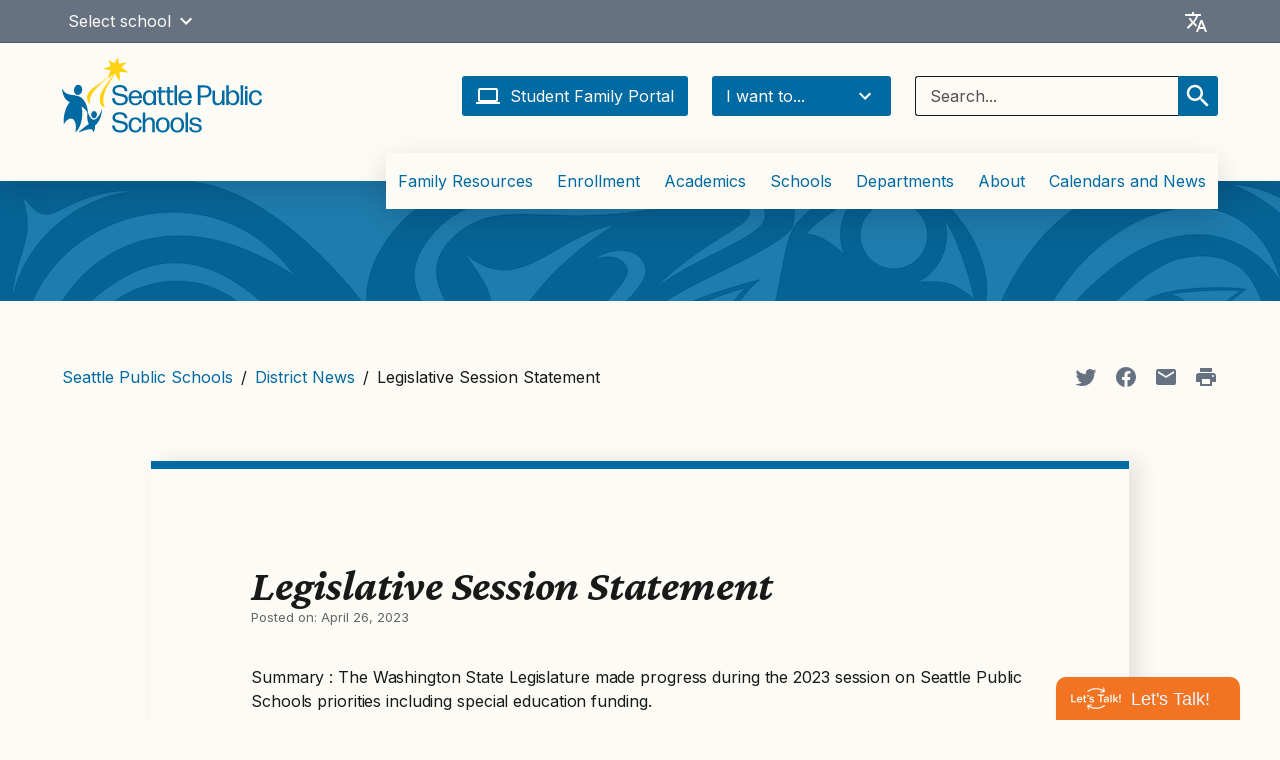

--- FILE ---
content_type: text/css
request_url: https://www.seattleschools.org/wp-content/themes/sps-base-theme/dist/css/getwid-style-kit.min.css?ver=1768553161
body_size: 4697
content:
@charset "UTF-8";
/*!
 * Getwid Style Kit v1.0.0
 * Copyright 2020 MotoPress
 * Import this file to the main sass/scss file of your theme.
 * Example: @use "getwid-style-kit/scss/style"
 *
 * For more information visit https://github.com/mototeam/
 * License GNU GPL v2 or later.
 */.entry-content>*{margin-bottom:28px;max-width:610px}.entry-content>:last-child{margin-bottom:0}.entry-content>.alignwide{max-width:1100px}.entry-content>.alignfull{max-width:none}.wp-block-file{margin-bottom:1em}.wp-block-file:not(.wp-element-button){font-size:1rem}.wp-block-image.is-style-alignnone .aligncenter{margin-left:unset;margin-right:unset}.wp-block-image.is-style-alignleft .aligncenter{float:left;margin:.5em 1em .5em 0}.wp-block-image.is-style-alignright .aligncenter{float:right;margin:.5em 0 .5em 1em}.wp-block-image img{height:auto}.wp-block-gallery{margin:0 auto 5rem;max-width:768px}.wp-block-gallery img{border:1px solid #6e7a89}.wp-block-gallery .blocks-gallery-caption{display:none}.wp-block-gallery .blocks-gallery-item{flex-grow:0!important;height:195px!important;margin-right:1rem!important;width:195px!important}.wp-block-gallery .blocks-gallery-item figcaption{display:none}.wp-block-quote p:last-of-type{margin-bottom:0}.wp-block-pullquote{background-color:#edebe5!important;border-left:4px solid #bb513e;font-family:Crimson Pro,TimesNewRoman,Times New Roman,Times,Baskerville,Georgia,serif;font-size:1.5rem;font-style:italic;font-weight:400;line-height:1.25rem;margin-bottom:1rem;padding:2.5rem!important;text-align:left}.wp-block-pullquote p{font-family:Inter,Arial,Helvetica Neue,Helvetica,sans-serif;font-weight:400;line-height:1.875rem!important}.wp-block-pullquote p:last-of-type{margin-bottom:0}.wp-block-pullquote cite{font-size:1.5rem!important;line-height:2.25rem!important}.wp-block-pullquote blockquote{font-weight:400!important;line-height:1.25rem}.wp-block-pullquote.is-style-solid-color blockquote.has-text-color cite,.wp-block-pullquote.is-style-solid-color blockquote.has-text-color p{color:inherit}.wp-block-table{margin:0 auto 5rem;max-width:768px}.wp-block-table table{border-left:1px solid #b5babf;border-right:1px solid #b5babf;border-top:1px solid #191919}.wp-block-table thead{border-bottom:2px solid #191919}.wp-block-table th{border-left:1px solid #b5babf;border-right:1px solid #b5babf;padding:.75rem .625rem}.wp-block-table tr{border-bottom:1px solid #191919}.wp-block-table td{border-left:1px solid #b5babf;border-right:1px solid #b5babf;padding:.75rem .625rem}pre.wp-block-verse{white-space:pre-wrap}.wp-block-group .wp-block-group__inner-container>:last-child{margin-bottom:0}.wp-block-separator{border-top:2px solid var(--color-primary);margin:5rem 0}.sps-schools .wp-block-separator{border-top:2px solid var(--color-highlight)}@media (min-width:768px){.wp-block-latest-posts.columns-2 li{width:calc(50% - 16px)}.wp-block-latest-posts.columns-3 li{width:calc(33.33333% - 16px)}.wp-block-latest-posts.columns-4 li{width:calc(25% - 16px)}.wp-block-latest-posts.columns-5 li{width:calc(20% - 16px)}.wp-block-latest-posts.columns-6 li{width:calc(16.66667% - 16px)}}.wp-block-rss.is-grid li{margin:0 16px 16px 0}@media (min-width:768px){.wp-block-rss.columns-2 li{width:calc(50% - 16px)}.wp-block-rss.columns-3 li{width:calc(33.33333% - 16px)}.wp-block-rss.columns-4 li{width:calc(25% - 16px)}.wp-block-rss.columns-5 li{width:calc(20% - 16px)}.wp-block-rss.columns-6 li{width:calc(16.66667% - 16px)}}.wp-block-getwid-images-slider .slick-next:before,.wp-block-getwid-images-slider .slick-prev:before,.wp-block-getwid-media-text-slider .slick-next:before,.wp-block-getwid-media-text-slider .slick-prev:before,.wp-block-getwid-post-carousel .slick-next:before,.wp-block-getwid-post-carousel .slick-prev:before,.wp-block-getwid-post-slider .slick-next:before,.wp-block-getwid-post-slider .slick-prev:before{color:var(--color-primary)!important;font-size:30px;opacity:1;padding-top:4px}.wp-block-getwid-images-slider .slick-prev:before,.wp-block-getwid-media-text-slider .slick-prev:before,.wp-block-getwid-post-carousel .slick-prev:before,.wp-block-getwid-post-slider .slick-prev:before{margin-left:-130px!important}.wp-block-getwid-images-slider .slick-next:before,.wp-block-getwid-media-text-slider .slick-next:before,.wp-block-getwid-post-carousel .slick-next:before,.wp-block-getwid-post-slider .slick-next:before{margin-right:-130px!important}.wp-block-getwid-images-slider .slick-next:focus-visible:before,.wp-block-getwid-images-slider .slick-prev:focus-visible:before,.wp-block-getwid-media-text-slider .slick-next:focus-visible:before,.wp-block-getwid-media-text-slider .slick-prev:focus-visible:before,.wp-block-getwid-post-carousel .slick-next:focus-visible:before,.wp-block-getwid-post-carousel .slick-prev:focus-visible:before,.wp-block-getwid-post-slider .slick-next:focus-visible:before,.wp-block-getwid-post-slider .slick-prev:focus-visible:before{outline:.555556px solid #005fcc}.getwid-padding-top-small{padding-top:10px}.getwid-padding-top-medium{padding-top:25px}.getwid-padding-top-normal{padding-top:40px}.getwid-padding-top-large{padding-top:60px}.getwid-padding-bottom-small{padding-bottom:10px}.getwid-padding-bottom-medium{padding-bottom:25px}.getwid-padding-bottom-normal{padding-bottom:40px}.getwid-padding-bottom-large{padding-bottom:60px}.getwid-padding-left-small{padding-left:10px}.getwid-padding-left-medium{padding-left:25px}.getwid-padding-left-normal{padding-left:40px}.getwid-padding-left-large{padding-left:60px}.getwid-padding-right-small{padding-right:10px}.getwid-padding-right-medium{padding-right:25px}.getwid-padding-right-normal{padding-right:40px}.getwid-padding-right-large{padding-right:60px}@media screen and (max-width:991px){.getwid-padding-tablet-top-small{padding-top:10px!important}.getwid-padding-tablet-top-medium{padding-top:25px!important}.getwid-padding-tablet-top-normal{padding-top:40px!important}.getwid-padding-tablet-top-large{padding-top:60px!important}.getwid-padding-tablet-bottom-small{padding-bottom:10px!important}.getwid-padding-tablet-bottom-medium{padding-bottom:25px!important}.getwid-padding-tablet-bottom-normal{padding-bottom:40px!important}.getwid-padding-tablet-bottom-large{padding-bottom:60px!important}.getwid-padding-tablet-left-small{padding-left:10px!important}.getwid-padding-tablet-left-medium{padding-left:25px!important}.getwid-padding-tablet-left-normal{padding-left:40px!important}.getwid-padding-tablet-left-large{padding-left:60px!important}.getwid-padding-tablet-right-small{padding-right:10px!important}.getwid-padding-tablet-right-medium{padding-right:25px!important}.getwid-padding-tablet-right-normal{padding-right:40px!important}.getwid-padding-tablet-right-large{padding-right:60px!important}}@media screen and (max-width:767px){.getwid-padding-mobile-top-small{padding-top:10px!important}.getwid-padding-mobile-top-medium{padding-top:25px!important}.getwid-padding-mobile-top-normal{padding-top:40px!important}.getwid-padding-mobile-top-large{padding-top:60px!important}.getwid-padding-mobile-bottom-small{padding-bottom:10px!important}.getwid-padding-mobile-bottom-medium{padding-bottom:25px!important}.getwid-padding-mobile-bottom-normal{padding-bottom:40px!important}.getwid-padding-mobile-bottom-large{padding-bottom:60px!important}.getwid-padding-mobile-left-small{padding-left:10px!important}.getwid-padding-mobile-left-medium{padding-left:25px!important}.getwid-padding-mobile-left-normal{padding-left:40px!important}.getwid-padding-mobile-left-large{padding-left:60px!important}.getwid-padding-mobile-right-small{padding-right:10px!important}.getwid-padding-mobile-right-medium{padding-right:25px!important}.getwid-padding-mobile-right-normal{padding-right:40px!important}.getwid-padding-mobile-right-large{padding-right:60px!important}}.getwid-margin-top-small{margin-top:10px!important}.getwid-margin-top-medium{margin-top:25px!important}.getwid-margin-top-normal{margin-top:40px!important}.getwid-margin-top-large{margin-top:60px!important}.getwid-margin-bottom-small{margin-bottom:10px!important}.getwid-margin-bottom-medium{margin-bottom:25px!important}.getwid-margin-bottom-normal{margin-bottom:40px!important}.getwid-margin-bottom-large{margin-bottom:60px!important}.getwid-margin-left-small{margin-left:10px}.getwid-margin-left-medium{margin-left:25px}.getwid-margin-left-normal{margin-left:40px}.getwid-margin-left-large{margin-left:60px}.getwid-margin-right-small{margin-right:10px}.getwid-margin-right-medium{margin-right:25px}.getwid-margin-right-normal{margin-right:40px}.getwid-margin-right-large{margin-right:60px}@media screen and (max-width:991px){.getwid-margin-tablet-top-small{margin-top:10px!important}.getwid-margin-tablet-top-medium{margin-top:25px!important}.getwid-margin-tablet-top-normal{margin-top:40px!important}.getwid-margin-tablet-top-large{margin-top:60px!important}.getwid-margin-tablet-bottom-small{margin-bottom:10px!important}.getwid-margin-tablet-bottom-medium{margin-bottom:25px!important}.getwid-margin-tablet-bottom-normal{margin-bottom:40px!important}.getwid-margin-tablet-bottom-large{margin-bottom:60px!important}.getwid-margin-tablet-left-small{margin-left:10px!important}.getwid-margin-tablet-left-medium{margin-left:25px!important}.getwid-margin-tablet-left-normal{margin-left:40px!important}.getwid-margin-tablet-left-large{margin-left:60px!important}.getwid-margin-tablet-right-small{margin-right:10px!important}.getwid-margin-tablet-right-medium{margin-right:25px!important}.getwid-margin-tablet-right-normal{margin-right:40px!important}.getwid-margin-tablet-right-large{margin-right:60px!important}}@media screen and (max-width:767px){.getwid-margin-mobile-top-small{margin-top:10px!important}.getwid-margin-mobile-top-medium{margin-top:25px!important}.getwid-margin-mobile-top-normal{margin-top:40px!important}.getwid-margin-mobile-top-large{margin-top:60px!important}.getwid-margin-mobile-bottom-small{margin-bottom:10px!important}.getwid-margin-mobile-bottom-medium{margin-bottom:25px!important}.getwid-margin-mobile-bottom-normal{margin-bottom:40px!important}.getwid-margin-mobile-bottom-large{margin-bottom:60px!important}.getwid-margin-mobile-left-small{margin-left:10px!important}.getwid-margin-mobile-left-medium{margin-left:25px!important}.getwid-margin-mobile-left-normal{margin-left:40px!important}.getwid-margin-mobile-left-large{margin-left:60px!important}.getwid-margin-mobile-right-small{margin-right:10px!important}.getwid-margin-mobile-right-medium{margin-right:25px!important}.getwid-margin-mobile-right-normal{margin-right:40px!important}.getwid-margin-mobile-right-large{margin-right:60px!important}}@media screen and (max-width:991px){.getwid-font-size-tablet-small{font-size:.5em!important}.getwid-font-size-tablet-normal{font-size:1em!important}.getwid-font-size-tablet-large{font-size:1.5em!important}.getwid-font-size-tablet-huge{font-size:2em!important}}@media screen and (max-width:767px){.getwid-font-size-mobile-small{font-size:.5em!important}.getwid-font-size-mobile-normal{font-size:1em!important}.getwid-font-size-mobile-large{font-size:1.5em!important}.getwid-font-size-mobile-huge{font-size:2em!important}}.wp-block-getwid-accordion{margin:0 auto;max-width:768px;padding:0}.wp-block-getwid-accordion .wp-block-getwid-accordion__header{font-family:Inter,Arial,Helvetica Neue,Helvetica,sans-serif;font-size:1.25rem;font-weight:700;padding:.85rem .625rem .8rem}.wp-block-getwid-accordion .wp-block-getwid-accordion__header a{color:#191919}.wp-block-getwid-accordion .wp-block-getwid-accordion__header-wrapper{border-bottom:1px solid #191919;border-left:none!important;border-right:none!important}.wp-block-getwid-accordion .wp-block-getwid-accordion__header-wrapper:first-child{border:1px solid #191919!important;border-left:none!important;border-right:none!important}.wp-block-getwid-accordion .wp-block-getwid-accordion__header-wrapper.ui-state-active,.wp-block-getwid-accordion .wp-block-getwid-accordion__header-wrapper.ui-state-hover,.wp-block-getwid-accordion .wp-block-getwid-accordion__header-wrapper:hover{background-color:rgba(25,25,25,.07)!important;border:none!important;border-bottom:1px solid #191919!important}.wp-block-getwid-accordion .wp-block-getwid-accordion__header-wrapper.ui-state-active:first-child,.wp-block-getwid-accordion .wp-block-getwid-accordion__header-wrapper.ui-state-hover:first-child,.wp-block-getwid-accordion .wp-block-getwid-accordion__header-wrapper:hover:first-child{border-top:1px solid #191919!important}.wp-block-getwid-accordion .wp-block-getwid-accordion__header-wrapper.ui-state-active a,.wp-block-getwid-accordion .wp-block-getwid-accordion__header-wrapper.ui-state-hover a,.wp-block-getwid-accordion .wp-block-getwid-accordion__header-wrapper:hover a{color:#0a4261}.wp-block-getwid-accordion .wp-block-getwid-accordion__header-wrapper.ui-state-active .wp-block-getwid-accordion__header-title,.wp-block-getwid-accordion .wp-block-getwid-accordion__header-wrapper.ui-state-hover .wp-block-getwid-accordion__header-title,.wp-block-getwid-accordion .wp-block-getwid-accordion__header-wrapper:hover .wp-block-getwid-accordion__header-title{text-decoration:underline!important}.wp-block-getwid-accordion .wp-block-getwid-accordion__header-wrapper.ui-state-active{border-bottom:none!important;border-top:4px solid var(--color-primary)!important}.wp-block-getwid-accordion .wp-block-getwid-accordion__header-wrapper.ui-state-active:first-child{border-top:4px solid var(--color-primary)!important}.wp-block-getwid-accordion .wp-block-getwid-accordion__content{border-bottom:2px solid #191919!important;border-left:none;border-right:none}.wp-block-getwid-content-timeline-item .wp-block-getwid-content-timeline-item__card.has-aquamarine-background-color a{color:#191919!important}.wp-block-getwid-custom-post-type{margin:2.5rem auto 0;max-width:768px}.wp-block-getwid-custom-post-type .wp-block-getwid-custom-post-type__post .wp-block-getwid-custom-post-type__post-title{margin-bottom:.313rem}.wp-block-getwid-custom-post-type .wp-block-getwid-custom-post-type__post .wp-block-getwid-custom-post-type__post-title a{color:#191919;font-size:1.5rem;text-decoration:none}.wp-block-getwid-custom-post-type .wp-block-getwid-custom-post-type__post .wp-block-getwid-custom-post-type__post-title a:hover{text-decoration:underline}.wp-block-getwid-custom-post-type .wp-block-getwid-custom-post-type__post .wp-block-getwid-custom-post-type__post-thumbnail img{height:auto}@media screen and (min-width:768px){.wp-block-getwid-custom-post-type .wp-block-getwid-custom-post-type__post .wp-block-getwid-custom-post-type__content-wrapper{margin-left:calc(180px + 5%)}.wp-block-getwid-custom-post-type.has-layout-list .wp-block-getwid-custom-post-type__post-thumbnail{width:180px}.wp-block-getwid-custom-post-type.has-layout-list .wp-block-getwid-custom-post-type__post-thumbnail a img{height:100px;-o-object-fit:cover;object-fit:cover}.wp-block-getwid-custom-post-type.has-layout-list .wp-block-getwid-custom-post-type__post-thumbnail+.wp-block-getwid-custom-post-type__content-wrapper{margin-left:5%}}.wp-block-getwid-icon-box__icon-wrapper.external-link:after{display:none!important}.wp-block-getwid-images-slider img{border:1px solid #6e7a89}.wp-block-getwid-section-emphasized{background:url(../../static/images/paper-pattern.jpg);border-top:4px solid var(--color-primary);box-shadow:0 10px 30px 0 rgba(0,0,0,.15);margin:0 0 0 calc(50% - 50vw);padding-left:80px;padding-right:80px;width:100vw}@media screen and (max-width:950px){.wp-block-getwid-section-emphasized{padding-left:1rem;padding-right:1rem}}@media screen and (max-width:575px){.wp-block-getwid-section-emphasized{margin-left:-.625rem;margin-right:-.625rem;width:calc(100% + 1.25rem)}}.wp-block-getwid-section-emphasized h2{margin-bottom:1.875rem}.wp-block-getwid-section-emphasized h4{margin-bottom:1.25rem}.wp-block-getwid-section-emphasized .wp-block-getwid-section__wrapper{margin:0 auto;max-width:1180px}.wp-block-getwid-section-emphasized .wp-block-columns,.wp-block-getwid-section-emphasized .wp-block-getwid-section__inner-wrapper{max-width:none}.wp-block-getwid-section-emphasized .wp-block-column{margin-bottom:0}.with-sps-sidebar .wp-block-getwid-section-emphasized{margin-left:-80px;margin-right:-80px;width:calc(100% + 160px)}@media screen and (max-width:575px){.with-sps-sidebar .wp-block-getwid-section-emphasized{margin-left:-.625rem;margin-right:-.625rem;width:calc(100% + 1.25rem)}}.wp-block-getwid-table-of-contents{background:rgba(25,25,25,.07);border-top:2px solid var(--color-primary);margin-bottom:3rem;margin-left:-80px;margin-right:-80px;padding:1.875rem 5rem;position:relative}.wp-block-getwid-table-of-contents:before{content:"On this page";padding-left:30px}.wp-block-getwid-table-of-contents:after{background-image:url("data:image/svg+xml;charset=utf-8,%3Csvg xmlns='http://www.w3.org/2000/svg' height='24' width='24' fill='%23191919'%3E%3Cpath d='M0 0h24v24H0V0z' fill='none'/%3E%3Cpath d='M16 13h-3V3h-2v10H8l4 4 4-4zM4 19v2h16v-2H4z'/%3E%3C/svg%3E");content:"";height:24px;left:5rem;position:absolute;top:1.875rem;width:24px}.wp-block-getwid-table-of-contents .wp-block-getwid-table-of-contents__list{list-style:none;padding-top:1rem}.wp-block-getwid-table-of-contents .wp-block-getwid-table-of-contents__list li{margin-bottom:.313rem}.wp-block-getwid-table-of-contents .wp-block-getwid-table-of-contents__list li:before{content:"—"}.wp-block-getwid-table-of-contents .wp-block-getwid-table-of-contents__list li a{padding-left:.25rem;text-decoration:none}.wp-block-getwid-table-of-contents .wp-block-getwid-table-of-contents__list li a:focus,.wp-block-getwid-table-of-contents .wp-block-getwid-table-of-contents__list li a:hover{text-decoration:underline}.wp-block-getwid-table-of-contents .wp-block-getwid-table-of-contents__list ul{list-style:none}.wp-block-getwid-table-of-contents .wp-block-getwid-table-of-contents__list ul li:before{content:"-"}.sps-schools .wp-block-getwid-table-of-contents{border-top:2px solid var(--color-highlight)}.wp-block-getwid-tabs{margin:0 auto 5rem;max-width:768px}.wp-block-getwid-tabs .wp-block-getwid-tabs__nav-links{padding-left:0}.wp-block-getwid-tabs .wp-block-getwid-tabs__nav-links .wp-block-getwid-tabs__title-wrapper{font-family:Inter,Arial,Helvetica Neue,Helvetica,sans-serif;font-size:1.25rem;font-weight:700}@media screen and (max-width:700px){.wp-block-getwid-tabs .wp-block-getwid-tabs__nav-links{flex-direction:column}}.wp-block-getwid-tabs .wp-block-getwid-tabs__nav-links li.wp-block-getwid-tabs__nav-link{border:none;margin:0 .2rem 0 0!important;padding:0!important;position:relative;top:1px}.wp-block-getwid-tabs .wp-block-getwid-tabs__nav-links li.wp-block-getwid-tabs__nav-link a{color:var(--color-primary);text-decoration:none}.wp-block-getwid-tabs .wp-block-getwid-tabs__nav-links li.wp-block-getwid-tabs__nav-link.ui-state-active a{text-decoration:underline}.wp-block-getwid-tabs .wp-block-getwid-tabs__nav-links li.wp-block-getwid-tabs__nav-link:hover{border:none!important}.wp-block-getwid-tabs .wp-block-getwid-tabs__nav-links li.wp-block-getwid-tabs__nav-link.ui-tabs-active,.wp-block-getwid-tabs .wp-block-getwid-tabs__nav-links li.wp-block-getwid-tabs__nav-link:hover{background:transparent}.wp-block-getwid-tabs .wp-block-getwid-tabs__nav-links li.wp-block-getwid-tabs__nav-link.ui-tabs-active .wp-block-getwid-tabs__title-wrapper .ui-tabs-anchor,.wp-block-getwid-tabs .wp-block-getwid-tabs__nav-links li.wp-block-getwid-tabs__nav-link:hover .wp-block-getwid-tabs__title-wrapper .ui-tabs-anchor{text-decoration:underline}.wp-block-getwid-tabs .wp-block-getwid-tabs__nav-links li.wp-block-getwid-tabs__nav-link.ui-tabs-active .wp-block-getwid-tabs__title-wrapper .ui-tabs-anchor:hover,.wp-block-getwid-tabs .wp-block-getwid-tabs__nav-links li.wp-block-getwid-tabs__nav-link:hover .wp-block-getwid-tabs__title-wrapper .ui-tabs-anchor:hover{background-color:rgba(25,25,25,.07)!important}.wp-block-getwid-tabs .wp-block-getwid-tabs__nav-links li.wp-block-getwid-tabs__nav-link.ui-tabs-active{border-bottom:1px solid #fff!important;border-left:1px solid #191919!important;border-right:1px solid #191919!important;border-top:4px solid var(--color-primary)!important;border-top-left-radius:3px;border-top-right-radius:3px;margin-bottom:-.2em}@media screen and (max-width:700px){.wp-block-getwid-tabs .wp-block-getwid-tabs__nav-links li.wp-block-getwid-tabs__nav-link.ui-tabs-active{border-bottom:1px solid #191919!important;border-left:none!important;border-right:none!important;border-top-left-radius:0;border-top-right-radius:0}.wp-block-getwid-tabs .wp-block-getwid-tabs__nav-links li.wp-block-getwid-tabs__nav-link.ui-tabs-active .wp-block-getwid-tabs__title-wrapper .ui-tabs-anchor{background-color:rgba(25,25,25,.07)}.wp-block-getwid-tabs .wp-block-getwid-tabs__nav-links li.wp-block-getwid-tabs__nav-link.ui-tabs-active .wp-block-getwid-tabs__title-wrapper .ui-tabs-anchor:after{transform:none}.wp-block-getwid-tabs .wp-block-getwid-tabs__nav-links li.wp-block-getwid-tabs__nav-link{width:100%}.wp-block-getwid-tabs .wp-block-getwid-tabs__nav-links li.wp-block-getwid-tabs__nav-link .wp-block-getwid-tabs__title-wrapper .ui-tabs-anchor{align-items:center;border-bottom:1px solid #191919;display:flex;justify-content:space-between;padding-right:.5rem;width:100%}.wp-block-getwid-tabs .wp-block-getwid-tabs__nav-links li.wp-block-getwid-tabs__nav-link .wp-block-getwid-tabs__title-wrapper .ui-tabs-anchor a{width:100%}.wp-block-getwid-tabs .wp-block-getwid-tabs__nav-links li.wp-block-getwid-tabs__nav-link .wp-block-getwid-tabs__title-wrapper .ui-tabs-anchor:after{background-image:url("data:image/svg+xml;charset=utf-8,%3Csvg xmlns='http://www.w3.org/2000/svg' width='24' height='24'%3E%3Cpath fill='%23191919' d='M7.41 8.58 12 13.17l4.59-4.59L18 10l-6 6-6-6 1.41-1.42Z'/%3E%3C/svg%3E");content:"";display:inline-block;height:24px;transform:rotate(-90deg);width:24px}}.wp-block-getwid-tabs .wp-block-getwid-tabs__tab-content{border:1px solid #191919;border-left:none;border-right:none}.wp-block-getwid-toggle{margin:2.5rem auto 0;max-width:768px;padding:1.25rem 0 0}.wp-block-getwid-toggle .wp-block-getwid-toggle__header{font-family:Inter,Arial,Helvetica Neue,Helvetica,sans-serif;font-size:1.25rem;font-weight:700;padding:.85rem .625rem .8rem}.wp-block-getwid-toggle .wp-block-getwid-toggle__header a{color:#191919}.wp-block-getwid-toggle .wp-block-getwid-toggle__header-wrapper{border:none!important;border-bottom:1px solid #191919}.wp-block-getwid-toggle .wp-block-getwid-toggle__row{border-bottom:1px solid #191919;border-left:none!important;border-right:none!important}.wp-block-getwid-toggle .wp-block-getwid-toggle__row:first-child{border-left:none!important;border-right:none!important;border-top:1px solid #191919!important}.wp-block-getwid-toggle .wp-block-getwid-toggle__row.is-active,.wp-block-getwid-toggle .wp-block-getwid-toggle__row:hover{background-color:rgba(25,25,25,.07)!important;border:none!important;border-bottom:1px solid #191919!important}.wp-block-getwid-toggle .wp-block-getwid-toggle__row.is-active:first-child,.wp-block-getwid-toggle .wp-block-getwid-toggle__row:hover:first-child{border-top:1px solid #191919!important}.wp-block-getwid-toggle .wp-block-getwid-toggle__row.is-active a,.wp-block-getwid-toggle .wp-block-getwid-toggle__row:hover a{color:#0a4261}.wp-block-getwid-toggle .wp-block-getwid-toggle__row.is-active .wp-block-getwid-toggle__header-title,.wp-block-getwid-toggle .wp-block-getwid-toggle__row:hover .wp-block-getwid-toggle__header-title{text-decoration:underline!important}.wp-block-getwid-toggle .wp-block-getwid-toggle__row.is-active{border-bottom:none!important;border-top:4px solid var(--color-primary)!important}.wp-block-getwid-toggle .wp-block-getwid-toggle__row.is-active:first-child{border-top:4px solid var(--color-primary)!important}.wp-block-getwid-toggle .wp-block-getwid-toggle__content{background-color:#fdfbf5;border-bottom:1px solid #191919!important;border-left:none;border-right:none}.wp-block-getwid-toggle .wp-block-getwid-toggle__content:last-child{border-bottom:2px solid #191919!important}.has-summer-sun-color{color:#ffd111}.has-summer-sun-background-color{background-color:#ffd111}.has-apple-color{color:#a0db1d}.has-apple-background-color{background-color:#a0db1d}.has-orca-white-color{color:#fdfbf5}.has-orca-white-background-color{background-color:#fdfbf5}.has-salmon-color{color:#f37352}.has-salmon-background-color{background-color:#f37352}.has-rain-drop-color{color:#53b1e5}.has-rain-drop-background-color{background-color:#53b1e5}.has-aquamarine-color{color:#06b689}.has-aquamarine-background-color{background-color:#06b689}.has-light-grey-color{color:#edebe5}.has-light-grey-background-color{background-color:#edebe5}.has-grey-skies-color{color:#6e7a89}.has-grey-skies-background-color{background-color:#6e7a89}.has-cedar-color{color:#bb513e}.has-cedar-background-color{background-color:#bb513e}.has-salish-sea-color{color:#006aa3}.has-salish-sea-background-color{background-color:#006aa3}.has-conifer-color{color:#015647}.has-conifer-background-color{background-color:#015647}.has-orca-black-color{color:#191919}.has-orca-black-background-color{background-color:#191919}.has-color-1-color{color:#0489ef}.has-color-1-background-color{background-color:#0489ef}.has-color-2-color{color:#484848}.has-color-2-background-color{background-color:#484848}.has-color-3-color{color:#e0e0e0}.has-color-3-background-color{background-color:#e0e0e0}.has-color-4-color{color:grey}.has-color-4-background-color{background-color:grey}.has-ocean-to-sky-gradient-background{background:linear-gradient(135deg,#006aa3,#53b1e5)}.has-forest-dawn-gradient-background{background:linear-gradient(135deg,#015647,#06b689)}.has-sunset-glow-gradient-background{background:linear-gradient(135deg,#bb513e,#f37352)}.has-spring-meadow-gradient-background{background:linear-gradient(135deg,#a0db1d,#ffd111)}.has-ocean-depths-gradient-background{background:linear-gradient(135deg,#015647,#006aa3)}.has-tropical-waters-gradient-background{background:linear-gradient(135deg,#06b689,#53b1e5)}.has-warm-earth-gradient-background{background:linear-gradient(135deg,#bb513e,#ffd111)}.has-stormy-sky-gradient-background{background:linear-gradient(135deg,#6e7a89,#53b1e5)}.has-orca-fade-gradient-background{background:linear-gradient(135deg,#191919,#6e7a89)}.has-bright-energy-gradient-background{background:linear-gradient(135deg,#ffd111,#f37352)}.has-silver-fade-gradient-background{background:linear-gradient(135deg,#edebe5,#6e7a89)}.has-soft-light-gradient-background{background:linear-gradient(135deg,#edebe5,#fdfbf5)}
/*# sourceMappingURL=getwid-style-kit.min.css.map */
